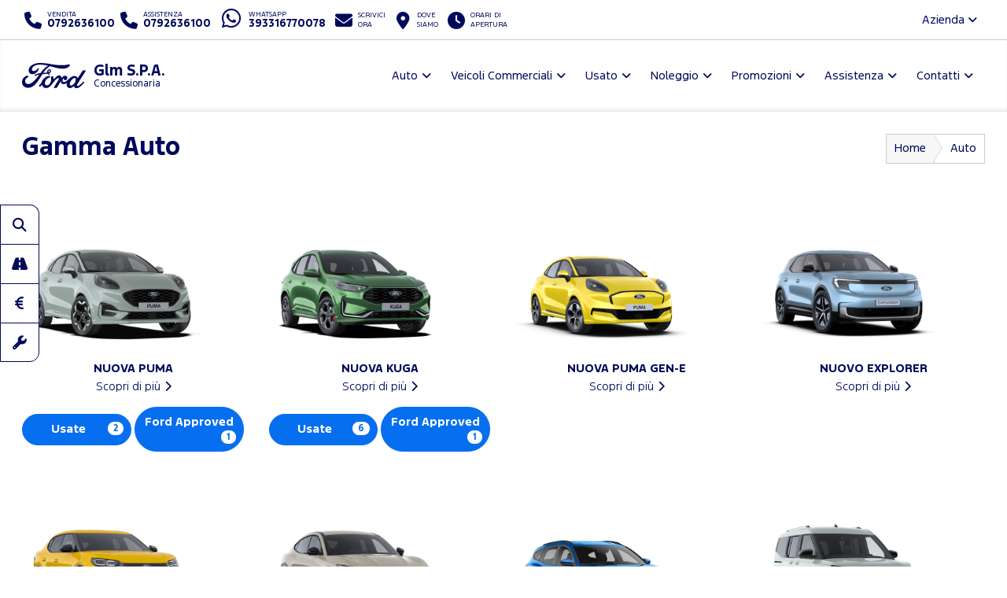

--- FILE ---
content_type: text/html; charset=utf-8
request_url: https://www.fordglm.it/ford-gamma-auto-sassari
body_size: 48029
content:



<!DOCTYPE html>
<html lang="it">
<head>

	<script>
		dataLayer = [];
		dataLayer.push({ "dealer": "GLM S.P.A." });
		var modalIds = [];

		//var _iub = _iub || [];
		// _iub.csConfiguration = {
		// 	"lang": "it"
		// };


		// _iub.csConfiguration = {
		// 	"floatingPreferencesButtonIcon": false,
		// 	"askConsentAtCookiePolicyUpdate": true,
		// 	"consentOnContinuedBrowsing": false,
		// 	"perPurposeConsent": true,
		// 	"whitelabel": true,
		// 	"lang": "it",
		// 	"siteId": 2107913,
		// 	"floatingPreferencesButtonDisplay": false, //"anchored-bottom-left",
		// 	"cookiePolicyId": 75134274,
		// 	"floatingPreferencesButtonCaption": ""
		// };
	</script>



	<meta charset="utf-8" />
	<meta http-equiv="X-UA-Compatible" content="IE=edge">
	<meta name="viewport" content="width=device-width, initial-scale=1.0" />
	
    <meta name="description" content="Scopri la gamma Ford presso Glm, Concessionario Ufficiale a Sassari Olbia. Trova l&#x27;allestimento piu&#x27; adatto al tuo stile.">

	<title>Gamma Ford Sassari Olbia Glm Concessionario Ufficiale</title>
	<link rel="shortcut icon" type="image/x-icon" href="/favicon.ico?v=tHF79FHn2GdiSUXzr6WbmtBwlxRG7EK3kmKXf27s2Co">



	<link rel="stylesheet" href="/lib/bootstrap/dist/css/bootstrap.min.css?v=Qry4suqm7ip9yo-GDpIk-955Tlh1HW9UhqHZJN9odD4" />
	<link rel="stylesheet" href="/css/site.min.css?v=61kq2E8huAExK4Yb5QVVDU3NHsxCRPCehWePQoJ3bDI" />
	<link rel="stylesheet" href="https://cdnjs.cloudflare.com/ajax/libs/font-awesome/6.5.2/css/all.min.css" integrity="sha512-SnH5WK+bZxgPHs44uWIX+LLJAJ9/2PkPKZ5QiAj6Ta86w+fsb2TkcmfRyVX3pBnMFcV7oQPJkl9QevSCWr3W6A==" crossorigin="anonymous" referrerpolicy="no-referrer" />

	<script src="https://cdnjs.cloudflare.com/ajax/libs/modernizr/2.8.3/modernizr.min.js"></script>
	
    <link href="/css/model-list.min.css?v=cSSBqLJPsPakjxKoDkPJUB1l8QTkUSNuW7TDi3St6EU" rel="stylesheet" />






	<!-- Google Tag Manager -->
	<!-- End Google Tag Manager -->
	<!-- Google Tag Manager / Container for Adobe DTM -->
	<script>
		(function (w, d, s, l, i) {
			w[l] = w[l] || []; w[l].push({
				'gtm.start':
					new Date().getTime(), event: 'gtm.js'
			}); var f = d.getElementsByTagName(s)[0],
				j = d.createElement(s), dl = l != 'dataLayer' ? '&l=' + l : ''; j.async = true; j.src =
					'https://www.googletagmanager.com/gtm.js?id=' + i + dl; f.parentNode.insertBefore(j, f);
		})(window, document, 'script', 'dataLayer', 'GTM-5KD5PZV');</script>
	<!-- End Google Tag Manager -->


		<!-- Google Tag Manager for GA4 -->
		<script>
		(function (w, d, s, l, i) {
			w[l] = w[l] || []; w[l].push({
				'gtm.start':
				new Date().getTime(), event: 'gtm.js'
			}); var f = d.getElementsByTagName(s)[0],
				j = d.createElement(s), dl = l != 'dataLayer' ? '&l=' + l : ''; j.async = true; j.src =
					'https://www.googletagmanager.com/gtm.js?id=' + i + dl; f.parentNode.insertBefore(j, f);
			})(window, document, 'script', 'dataLayer', 'GTM-M3KNFQL');
		</script>
		<!-- End Google Tag Manager for GA4 -->



	<script type="application/ld+json">
		{
		"@context" : "http://schema.org",
		"@type" : "Organization",
		"url" : "https://www.fordglm.it",
		"logo": "https://www.fordglm.it/img/brand/ford-go-further.png",
		"legalName": "GLM",
		"email": "servizioclienti@gruppoglm.it",
		"vatID": "01097790909",
		"contactPoint" : [
		{
		"@type" : "ContactPoint",
		"telephone" : "&#x2B;390792636100",
		"contactType" : "sales",
		"areaServed" : "IT"
		},
		{
		"@type" : "ContactPoint",
		"telephone" : "&#x2B;390792636100",
		"contactType" : "customer service",
		"areaServed" : "IT"
		}
		],
		"brand":
		{
		"@type" : "Organization",
		"legalName": "Ford Italia S.p.A.",
		"url": "https://www.ford.it",
		"address": {
		"@type": "PostalAddress",
		"addressLocality": "Roma, Italia",
		"postalCode": "00143",
		"streetAddress": "Via A. Argoli, 54"
		}
		},
		"memberOf":
		{
		"@type" : "Organization",
		"legalName": "Ford Italia S.p.A.",
		"url": "https://www.ford.it",
		"address": {
		"@type": "PostalAddress",
		"addressLocality": "Roma, Italia",
		"postalCode": "00143",
		"streetAddress": "Via A. Argoli, 54"
		}
		}
		}
	</script>
	<script type="application/ld+json">
		{
		"@context" : "http://schema.org",
		"@type" : "WebSite",
		"name" : "GLM S.P.A.",
		"url" : "https://www.fordglm.it"
		}
	</script>


	<!--Adobe-Ford data layer-->
	<script type="text/javascript">
		var digitaldata = digitaldata || {};
		digitaldata = {
			page: {
				variantName: '',
				dealerID: '28000'
			},
			vehicle: {
				nameplate: ''
			}
		};
	</script>
	
	
	

		<script src="//assets.adobedtm.com/1db89c73e928/f628046f98fe/launch-aacf9f154207.min.js" async></script>
	



</head>

<body>
	<!-- Google Tag Manager (noscript) -->
	<noscript>
		<iframe src="https://www.googletagmanager.com/ns.html?id=GTM-TVRGBZJ"
				height="0" width="0" style="display:none;visibility:hidden"></iframe>
	</noscript>
	<noscript>
		<iframe src="https://www.googletagmanager.com/ns.html?id=GTM-5KD5PZV"
				height="0" width="0" style="display:none;visibility:hidden"></iframe>
	</noscript>
	<noscript>
		<iframe src="https://www.googletagmanager.com/ns.html?id=GTM-M3KNFQL"
				height="0" width="0" style="display:none;visibility:hidden"></iframe>
	</noscript>
	<!-- End Google Tag Manager (noscript) -->

	<div id="main-container">

		<header id="header" class="hidden-print">
			<div class="container-fluid">

				<div id="top-bar">
					<ul class="contact-items list-inline">
						<li id="phone-toggle" class="dropdown visible-xs-inline-block visible-sm-inline-block">
							<a data-toggle="dropdown" href="#" class="dropdown-toggle">
								<i class="fa fa-fw fa-phone"></i>
							</a>
						</li>
						<li id="phone-main" class="dropdown-item">
							<a href="tel:0792636100">
								<i class="fa fa-fw fa-phone hidden-xs hidden-sm"></i>
								<span>
									<small>Vendita</small>
									<strong class="ctc ctc-vendita">
										0792636100
									</strong>
								</span>
							</a>
						</li>
						<li id="phone-service" class="dropdown-item">
							<a href="tel:0792636100">
								<i class="fa fa-fw fa-phone hidden-xs hidden-sm"></i>
								<span>
									<small>Assistenza</small>
									<strong class="ctc ctc-service">
										0792636100
									</strong>
								</span>
							</a>
						</li>

							<li id="phone-whatsapp">
								<a href="https://wa.me/393316770078" target="_blank">
									<i class="fab fa-fw fa-whatsapp fa-2x"></i>
									<span class="hidden-xs hidden-sm">
										<small>Whatsapp</small>
										<strong class="ctc ctc-service">393316770078</strong>
									</span>
								</a>
							</li>

							<li id="main-email">
								<a href="/contattaci-ora">
									<i class="fa fa-fw fa-envelope"></i>
									<span class="hidden-xs hidden-sm">
										<small>Scrivici <br />ora</small>
									</span>
								</a>
							</li>
						<li id="main-office">
							<a href="/dove-siamo">
								<i class="fa fa-fw fa-map-marker-alt"></i>
								<span class="hidden-xs hidden-sm">
									<small>Dove <br />siamo</small>
								</span>
							</a>
						</li>
						<li id="main-timetables" class="hidden-xs hidden-sm">
							<a href="/dove-siamo" class="scroll-to">
								<i class="fa fa-fw fa-clock"></i>
								<span class="hidden-xs">
										<small>Orari di <br />apertura</small>
								</span>
							</a>
						</li>
					</ul>
					<ul class="company-items list-inline pull-right hidden-xs hidden-sm ">
						<li id="company-nav" class="dropdown">
							<a data-toggle="dropdown">Azienda <i class="fa fa-angle-down"></i></a>
							<ul class="dropdown-menu">
									<li><a href="/azienda/chi-siamo">Chi siamo</a></li>
								
									<li><a href="/azienda/eventi-news-sassari">Eventi &amp; News</a></li>

										<li><a href="/guida-allacquisto/esplorazione-continua-sassari">Esplorazione Continua</a></li>
										<li><a href="/guida-allacquisto/vendita-online-sassari">Scopri come</a></li>
										<li><a href="/guida-allacquisto/Road-Show-Mustang-Mach-E-sassari">Road Show Mustang Mach-E</a></li>
								<li><a href="/guida-allacquisto/lavora-con-noi-sassari">Lavora con noi</a></li>
							</ul>
						</li>
					</ul>
				</div>

				<nav id="header-nav" class="navbar navbar-default mega">

					

						<div class="navbar-header">
							<a class="navbar-brand d-flex align-items-center" href="/">
								<span class="brand-img">
									<img src="/img/brand/ford_oval_blue_logo.svg?v=R4QSQbKFaJMptfThcfQw2GnDRPsZ3T4iwDX-XJKn7XY" alt="GLM" />
								</span>
								<h1 class="dealer-name">
									Glm S.P.A.
										<span class="small d-block">Concessionaria</span>
								</h1>
							</a>
							<button type="button" class="navbar-toggle collapsed" data-toggle="collapse" data-target="#main-nav" aria-expanded="false">
								<span class="label-menu">Menu</span>
								<i class="fa fa-bars"></i>
								<i class="fa fa-times"></i>
							</button>
						</div>

						<div class="collapse navbar-collapse navbar-right" id="main-nav">
							<ul class="nav navbar-nav">

								<li class="dropdown">
									<a href="#" class="dropdown-toggle" data-toggle="dropdown" role="button" aria-haspopup="true" aria-expanded="false">Auto</a>
									<ul class="dropdown-menu">
											<li><a href="/ford-gamma-auto-sassari">Gamma</a></li>

												<li><a href="/guida-allacquisto/video-consegna">Scopri la tua Ford</a></li>
												<li><a href="/assistenza/ford-pass-sassari">Ford app</a></li>

														<li><a href="/guida-allacquisto/ricarica-domestica-sassari">Ricarica Domestica</a></li>
														<li><a href="/guida-allacquisto/gamma-elettrica-ford-sassari">Gamma elettrica Ford</a></li>
														<li><a href="/guida-allacquisto/gamma-ford-sassari">Gamma Ford</a></li>
									</ul>
								</li>


								<li class="dropdown ">
									<a href="#" class="dropdown-toggle" data-toggle="dropdown" role="button" aria-haspopup="true" aria-expanded="false">Veicoli Commerciali</a>
									<ul class="dropdown-menu">
											<li><a href="/ford-veicoli-commerciali-gamma-sassari">Gamma</a></li>

												<li><a href="/assistenza/ford-pro-sassari">Ford Pro</a></li>
												<li><a href="/assistenza/ford-service-pro-sassari">Ford Pro Service</a></li>
												<li><a href="/assistenza/ford-liive-sassari">FordLiive</a></li>

														<li><a href="/guida-allacquisto/veicoli-commerciali-elettrici-sassari">Veicoli Commerciali 100% elettrici</a></li>
														<li><a href="/guida-allacquisto/intelligence-sassari">Ford Pro&#x2122; Software</a></li>
														<li><a href="/guida-allacquisto/ricarica-sassari">Ricarica Ford</a></li>
									</ul>
								</li>

									<li class="dropdown">
										<a href="#" class="dropdown-toggle" data-toggle="dropdown" role="button" aria-haspopup="true" aria-expanded="false">Usato</a>
										<ul class="dropdown-menu">
											<li><a href="/auto-sassari/usate">Auto</a></li>
											<li><a href=" /veicoli-commerciali-sassari/usate" class="">Veicoli Commerciali</a></li>
											<li><a href="/ford-approved">Programma Usato Ford Approved</a></li>
											<li><a href="/auto-sassari?fordapproved=true" class="">Usato Ford Approved</a></li>
											<li><a href="/auto-sassari/km0" class="">Auto km 0</a></li>

										</ul>
									</li>



									<li class="dropdown">
										<a href="#" class="dropdown-toggle" data-toggle="dropdown" role="button" aria-haspopup="true" aria-expanded="false">Noleggio</a>
										<ul class="dropdown-menu">
													<li><a href="/noleggio-sassari/noleggio-ford">Noleggio Ford</a></li>
											<li><a href="/promozioni-noleggio-lungo-termine-e-leasing-ford-business-sassari">Promozioni Noleggio e Leasing</a></li>
										</ul>
									</li>
								<li class="dropdown">
									<a href="#" class="dropdown-toggle" data-toggle="dropdown" role="button" aria-haspopup="true" aria-expanded="false">Promozioni</a>
									<ul class="dropdown-menu">
												<li><a href="/promozioni-auto-sassari">Auto</a></li>
												<li><a href="/promozioni-veicoli-commerciali-sassari">Veicoli Commerciali</a></li>
													<li><a href="/promozioni-concessionario-ford-sassari">Promozioni GLM S.P.A.</a></li>
												<li><a href="/promozioni/Vetrina-Ecobonus-2025-sassari">Vetrina Ecobonus 2025</a></li>
									</ul>
								</li>



								<li class="dropdown">
									<a href="#" class="dropdown-toggle" data-toggle="dropdown" role="button" aria-haspopup="true" aria-expanded="false">Assistenza</a>
									<ul class="dropdown-menu">
											<li><a href="/assistenza/prenota-intervento-officina-ford-sassari">Prenota il tagliando</a></li>
										<li><a href="/assistenza/libera-il-tuo-tempo-sassari">Libera il tuo tempo</a></li>
											<li><a href="/promozioni-ford-value-service-5plus-sassari">Promozioni Ford Value Service 5+</a></li>											
											<li><a href="/promozioni-pneumatici-sassari">Promozioni Pneumatici</a></li>											
										<li><a href="/assistenza/pacchetti-manutenzione-ford-sassari">Pacchetti di manutenzione</a></li>
										<li><a href="/assistenza/ford-protect-sassari">Ford Protect</a></li>

													<li><a href="/assistenza/ford-liive-sassari">FordLiive</a></li>
													<li><a href="/assistenza/ford-service-pro-sassari">Ford Pro Service</a></li>
									</ul>
								</li>
								<li class="dropdown">
									<a href="#" class="dropdown-toggle" data-toggle="dropdown" role="button" aria-haspopup="true" aria-expanded="false">Contatti</a>
									<ul class="dropdown-menu">
										<li><a href="/dove-siamo">Concessionaria</a></li>
												<li><a href="/altre-sedi/officine">Officine</a></li>
											<li><a href="/contattaci-ora">Contattaci ora</a></li>
											<li><a href="/richiedi-preventivo-ford">Chiedi un preventivo</a></li>
											<li><a href="/test-drive-ford">Prenota un test drive</a></li>
										
										<li><a href="/guida-allacquisto/lavora-con-noi-sassari">Lavora con noi</a></li>

									</ul>
								</li>

								<li class="dropdown visible-xs visible-sm ">
									<a href="#" class="dropdown-toggle" data-toggle="dropdown" role="button" aria-haspopup="true" aria-expanded="false">L'azienda</a>
									<ul class="dropdown-menu">
											<li><a href="/azienda/chi-siamo">Chi siamo</a></li>
											<li><a href="/azienda/eventi-news-sassari">Eventi &amp; News</a></li>

												<li><a href="/guida-allacquisto/esplorazione-continua-sassari">Esplorazione Continua</a></li>
												<li><a href="/guida-allacquisto/vendita-online-sassari">Scopri come</a></li>
												<li><a href="/guida-allacquisto/Road-Show-Mustang-Mach-E-sassari">Road Show Mustang Mach-E</a></li>
										<li><a href="/guida-allacquisto/lavora-con-noi-sassari">Lavora con noi</a></li>

									</ul>
								</li>


							</ul>
						</div>
					
					


				</nav>

			</div>
		</header>

		<main id="main">
			



<div id="model-list">
    <div class="container-fluid">
        <div class="bg bg-default" style="padding-bottom:0;">

            <section id="page-top" class="page-headings">
                <div class="row">
                    <div class="col-md-6 col-sm-6 col-xs-12">
                        <h1>Gamma Auto</h1>
                        
                    </div>
                    <div class="col-md-6 col-sm-6 hidden-xs">
                        <ol class="breadcrumb breadcrumb-arrow">
                            <li><a href="/">Home</a></li>
                            <li class="active"><span>Auto</span></li>
                        </ol>
                    </div>
                </div>
            </section>
        </div>

            <section id="lineup">

                

                <div class="bg bg-default">

                <div class="models row">
                        <div class="_col-lg-15 col-lg-3 col-md-4 col-sm-6 col-xs-12 model-item Tutte" data-catorders="Tutte-0">
                            <a href="/ford-gamma-auto-sassari/nuova-puma-49203" title="Esplora il modello">
                                <img src="https://smilenet.euwest01.umbraco.io/media/15611/nuova-puma-modell.png" alt="Nuova Puma" />
                                <h3 class="text-center"><span class="model-name">Nuova Puma</span></h3>
                                <span class="model-link text-center">Scopri di più</span>
                            </a>
                                <div class="model-stock">
                                        <a class="btn btn-primary _btn-sm" href="/auto-sassari/usate/ford/puma">Usate <span class="badge">2</span></a>
                                        <a class="btn btn-primary _btn-sm" href="/auto-sassari?brand=ford&amp;model=puma&amp;fordapproved=true" rel="nofollow">Ford Approved <span class="badge">1</span></a>
                                </div>
                        </div>
                        <div class="_col-lg-15 col-lg-3 col-md-4 col-sm-6 col-xs-12 model-item Tutte" data-catorders="Tutte-8">
                            <a href="/ford-gamma-auto-sassari/nuova-kuga-48945" title="Esplora il modello">
                                <img src="https://smilenet.euwest01.umbraco.io/media/15584/nuova-kuga-modello.png" alt="Nuova Kuga" />
                                <h3 class="text-center"><span class="model-name">Nuova Kuga</span></h3>
                                <span class="model-link text-center">Scopri di più</span>
                            </a>
                                <div class="model-stock">
                                        <a class="btn btn-primary _btn-sm" href="/auto-sassari/usate/ford/kuga">Usate <span class="badge">6</span></a>
                                        <a class="btn btn-primary _btn-sm" href="/auto-sassari?brand=ford&amp;model=kuga&amp;fordapproved=true" rel="nofollow">Ford Approved <span class="badge">1</span></a>
                                </div>
                        </div>
                        <div class="_col-lg-15 col-lg-3 col-md-4 col-sm-6 col-xs-12 model-item Tutte" data-catorders="Tutte-0">
                            <a href="/ford-gamma-auto-sassari/nuova-puma-gen-e-50629" title="Esplora il modello">
                                <img src="https://smilenet.euwest01.umbraco.io/media/15760/puma-gen-e-gamma.png" alt="Nuova Puma Gen-E" />
                                <h3 class="text-center"><span class="model-name">Nuova Puma Gen-E</span></h3>
                                <span class="model-link text-center">Scopri di più</span>
                            </a>
                                <div class="model-stock">
                                </div>
                        </div>
                        <div class="_col-lg-15 col-lg-3 col-md-4 col-sm-6 col-xs-12 model-item Tutte Ibride_Elettriche" data-catorders="Tutte-7;Ibride_Elettriche-7">
                            <a href="/ford-gamma-auto-sassari/nuovo-explorer-elettrico-44836" title="Esplora il modello">
                                <img src="https://smilenet.euwest01.umbraco.io/media/15572/explorer-nuovo.png" alt="Nuovo Explorer Elettrico" />
                                <h3 class="text-center"><span class="model-name">NUOVO EXPLORER</span></h3>
                                <span class="model-link text-center">Scopri di più</span>
                            </a>
                                <div class="model-stock">
                                </div>
                        </div>
                        <div class="_col-lg-15 col-lg-3 col-md-4 col-sm-6 col-xs-12 model-item Tutte" data-catorders="Tutte-0">
                            <a href="/ford-gamma-auto-sassari/nuova-capri-50756" title="Esplora il modello">
                                <img src="https://smilenet.euwest01.umbraco.io/media/15815/gamma-veicoli.png" alt="Nuova Capri" />
                                <h3 class="text-center"><span class="model-name">Nuova Capri</span></h3>
                                <span class="model-link text-center">Scopri di più</span>
                            </a>
                                <div class="model-stock">
                                </div>
                        </div>
                        <div class="_col-lg-15 col-lg-3 col-md-4 col-sm-6 col-xs-12 model-item Tutte Ibride_Elettriche" data-catorders="Tutte-2;Ibride_Elettriche-6">
                            <a href="/ford-gamma-auto-sassari/mustang-mach-e-31921" title="Esplora il modello">
                                <img src="https://smilenet.euwest01.umbraco.io/media/16092/showroom.png" alt="Mustang Mach-E" />
                                <h3 class="text-center"><span class="model-name"> Mustang Mach-E</span></h3>
                                <span class="model-link text-center">Scopri di più</span>
                            </a>
                                <div class="model-stock">
                                </div>
                        </div>
                        <div class="_col-lg-15 col-lg-3 col-md-4 col-sm-6 col-xs-12 model-item Tutte Ibride_Elettriche" data-catorders="Tutte-1;Ibride_Elettriche-1">
                            <a href="/ford-gamma-auto-sassari/focus-38025" title="Esplora il modello">
                                <img src="https://smilenet.euwest01.umbraco.io/media/14582/nuova-focus.jpg" alt="Focus" />
                                <h3 class="text-center"><span class="model-name">Focus</span></h3>
                                <span class="model-link text-center">Scopri di più</span>
                            </a>
                                <div class="model-stock">
                                        <a class="btn btn-primary _btn-sm" href="/auto-sassari/usate/ford/focus">Usate <span class="badge">3</span></a>
                                </div>
                        </div>
                        <div class="_col-lg-15 col-lg-3 col-md-4 col-sm-6 col-xs-12 model-item Tutte Familiari" data-catorders="Tutte-3;Familiari-1">
                            <a href="/ford-gamma-auto-sassari/tourneo-courier-11908" title="Esplora il modello">
                                <img src="https://smilenet.euwest01.umbraco.io/media/15631/nuovo-tourneo-courier.png" alt="Tourneo Courier" />
                                <h3 class="text-center"><span class="model-name">Nuovo Tourneo Courier</span></h3>
                                <span class="model-link text-center">Scopri di più</span>
                            </a>
                                <div class="model-stock">
                                        <a class="btn btn-primary _btn-sm" href="/auto-sassari/usate/ford/tourneo-courier">Usate <span class="badge">1</span></a>
                                </div>
                        </div>
                        <div class="_col-lg-15 col-lg-3 col-md-4 col-sm-6 col-xs-12 model-item Tutte" data-catorders="Tutte-4">
                            <a href="/ford-gamma-auto-sassari/nuovo-tourneo-connect-11907" title="Esplora il modello">
                                <img src="https://smilenet.euwest01.umbraco.io/media/15143/tourneo-connect.png" alt="Nuovo Tourneo Connect" />
                                <h3 class="text-center"><span class="model-name">Nuovo Tourneo Connect</span></h3>
                                <span class="model-link text-center">Scopri di più</span>
                            </a>
                                <div class="model-stock">
                                </div>
                        </div>
                        <div class="_col-lg-15 col-lg-3 col-md-4 col-sm-6 col-xs-12 model-item Tutte Performance" data-catorders="Tutte-5;Performance-2">
                            <a href="/ford-gamma-auto-sassari/nuova-mustang-47538" title="Esplora il modello">
                                <img src="https://smilenet.euwest01.umbraco.io/media/15533/model-nuva-mustang.png" alt="Nuova Mustang" />
                                <h3 class="text-center"><span class="model-name">Nuova Mustang</span></h3>
                                <span class="model-link text-center">Scopri di più</span>
                            </a>
                                <div class="model-stock">
                                </div>
                        </div>
                        <div class="_col-lg-15 col-lg-3 col-md-4 col-sm-6 col-xs-12 model-item Tutte" data-catorders="Tutte-6">
                            <a href="/ford-gamma-auto-sassari/bronco-45230" title="Esplora il modello">
                                <img src="https://smilenet.euwest01.umbraco.io/media/15195/brono-modello-ok.jpg" alt="Bronco" />
                                <h3 class="text-center"><span class="model-name">Bronco</span></h3>
                                <span class="model-link text-center">Scopri di più</span>
                            </a>
                                <div class="model-stock">
                                </div>
                        </div>
                        <div class="_col-lg-15 col-lg-3 col-md-4 col-sm-6 col-xs-12 model-item Tutte" data-catorders="Tutte-0">
                            <a href="/ford-gamma-auto-sassari/e-tourneo-courier-51381" title="Esplora il modello">
                                <img src="https://smilenet.euwest01.umbraco.io/media/15906/e-tourneo.png" alt="E-Tourneo Courier" />
                                <h3 class="text-center"><span class="model-name">Nuovo E-Tourneo Courier</span></h3>
                                <span class="model-link text-center">Scopri di più</span>
                            </a>
                                <div class="model-stock">
                                        <a class="btn btn-primary _btn-sm" href="/auto-sassari/usate/ford/tourneo-courier">Usate <span class="badge">1</span></a>
                                </div>
                        </div>
                </div>

                <div class="model-cross-category">
                        <a class="btn btn-primary text-uppercase" href="/ford-veicoli-commerciali-gamma-sassari">Veicoli Commerciali <i class="fa fa-fw fa-chevron-right"></i></a>
                </div>

                    <div class="lineup-disclaimer text-muted small">
                        <hr />
                        <h5>Informativa</h5>
                        <p>Alcuni aspetti e dettagli dei prodotti descritti potrebbero aver subito modifiche dopo la redazione dei contenuti del presente sito anche per motivi legati alla produzione. Pertanto, alcuni dati relativi a dotazioni, esterni, prestazioni, dimensioni e pesi, consumo di carburante, costi di gestione etc. sono da considerarsi puramente indicativi. Inoltre, i prezzi di quanto riportato possono essere soggetti a modifiche o riportare eventuali errori. I prezzi inoltre si intendono raccomandati e non vincolanti per la rete dei Concessionari Autorizzati Ford. Le foto sono a scopo puramente illustrativo e alcune potrebbero mostrare accessori ed equipaggiamenti disponibili solo su richiesta. I colori disponibili potrebbero variare per motivi tecnici. Prezzi, equipaggiamenti di base, disposizioni e conseguenze legislative, giuridiche e fiscali valgono solo per l’Italia. Per ricevere informazioni più aggiornate si prega quindi di rivolgersi ad uno Showroom Ford.</p>
<p> </p>
                    </div>
                </div>
            </section>

        </div>
    
</div>


		</main>

		<div id="sticky-nav" class="hidden-print visible-md visible-lg">
			<a class="btn btn-default _btn-primary" href="/auto-sassari">
				<i class="fa fa-fw fa-search"></i>
				<span>Ricerca auto</span>
			</a>
				<a class="btn btn-default _btn-primary" href="/test-drive-ford">
					<i class="fa fa-fw fa-road"></i>
					<span>Prenota un Test drive</span>
				</a>
				<a class="btn btn-default _btn-primary" href="/richiedi-preventivo-ford">
					<i class="fa fa-fw fa-euro-sign"></i>
					<span>Chiedi un Preventivo</span>
				</a>
				<a class="btn btn-default _btn-primary" href="/assistenza/prenota-intervento-officina-ford-sassari">
					<i class="fa fa-fw fa-wrench"></i>
					<span>Prenota il Tagliando</span>
				</a>
		</div>


		<div id="container-tradein" class="hidden">
			<div id="panel-tradein">
				<div>
					<h4>Quanto vale il mio usato?</h4>
					<p>Inserisci targa, allestimento e chilometraggio. Conferma i dati e calcoleremo il valore del tuo usato!</p>
					<a href="/valutazione-usato" class="btn btn-primary">Valuta il tuo usato</a>
				</div>

				<div class="hidden">
					<h4>La tua valutazione usato</h4>
					<ul class="list-inline mb-2">
						<li class="list-inline-item"><strong>Targa:</strong> </li>
						<li class="list-inline-item"><strong>Modello:</strong> </li>
						<li class="list-inline-item"><strong>Km:</strong> </li>
						<li class="list-inline-item"><strong>Quotazione:</strong> &euro; n.d.</li>
					</ul>

					<div class="btn-group btn-group-sm" role="group">
						<a class="btn btn-default" href="/valutazione-usato"><i class="fas fa-plus"></i> Nuova valutazione</a>
					</div>
				</div>
			</div>
			<div id="container-btn-tradein">
				<button type="button" id="btn-panel-tradein"><img src="/img/trade-in/tradein-ico.svg" loading="lazy" /></button>
			</div>
		</div>




		<!-- sticky nav mobile -->
		<div id="sticky-nav" class="hidden-print hidden-md hidden-lg">
			<a role="button" data-trigger="focus" tabindex="0" class="btn btn-default _btn-primary popovers" data-toggle="popover" data-placement="top" title="" data-content="<a href='/auto-sassari' class='h3'>Ricerca auto <i class='fa fa-chevron-right fa-fw'></i></a>">
				<i class="fa fa-fw fa-search"></i>
				<span class="hidden"><strong>Ricerca auto</strong></span>
			</a>
				<a role="button" data-trigger="focus" tabindex="1" class="btn btn-default _btn-primary popovers" data-toggle="popover" data-placement="top" title="" data-content="<a href='/test-drive-ford' class='h3'>Prenota un Test drive <i class='fa fa-chevron-right fa-fw'></i></a>">
					<i class="fa fa-fw fa-road"></i>
					<span class="hidden">Prenota un <strong>Test drive</strong></span>
				</a>
				<a role="button" data-trigger="focus" tabindex="2" class="btn btn-default _btn-primary popovers" data-toggle="popover" data-placement="top" title="" data-content="<a href='/richiedi-preventivo-ford' class='h3'>Chiedi un Preventivo <i class='fa fa-chevron-right fa-fw'></i></a>">
					<i class="fa fa-fw fa-euro-sign"></i>
					<span class="hidden">Chiedi un <strong>Preventivo</strong></span>
				</a>
				<a role="button" data-trigger="focus" tabindex="3" class="btn btn-default _btn-primary popovers" data-toggle="popover" data-placement="top" title="" data-content="<a href='/assistenza/prenota-intervento-officina-ford-sassari' class='h3'>Prenota il Tagliando <i class='fa fa-chevron-right fa-fw'></i></a>">
					<i class="fa fa-fw fa-wrench"></i>
					<span class="hidden">Prenota il <strong>Tagliando</strong></span>
				</a>
		</div>

		<div id="scroll-top" class="hidden-xs hidden-print">
			<span class="icon scroll-to"><i class="fa fa-4x fa-angle-up"></i></span>
		</div>


		

			<footer id="footer" class="hidden-print">
				<div class="container-fluid">

					<nav id="footer-nav">
						<ul class="nav nav-pills">
							<li>
								<a href="/"><i class='fa fa-home'></i></a>
							</li>
								<li>
									<a href="/ford-gamma-auto-sassari">Auto</a>
								</li>
								<li>
									<a href="/ford-veicoli-commerciali-gamma-sassari">Veicoli Commerciali</a>
								</li>

								<li>
									<a href="/auto-sassari/usate">Usato</a>
								</li>
							<li>
								<a href="/promozioni">Promozioni</a>
							</li>
								<li>
									<a href="/assistenza/prenota-intervento-officina-ford-sassari">Assistenza</a>
								</li>
							<li>
								<a href="/dove-siamo">Contatti</a>
							</li>
						</ul>
					</nav>

					<div id="footer-main">

						<a role="button" data-toggle="collapse" href="#collapseContainerOfficeFooter" aria-expanded="false" aria-controls="collapseContainerOfficeFooter" class="mostraSediFooter btn btn-default"><span>Mostra</span> <span>Nascondi</span> le sedi (2)</a>

						<div class="row office-items collapse" id="collapseContainerOfficeFooter">
								<div class="col-xs-12 col-sm-6 col-md-4">
									<div class="office ford-store">
										<h5 class="office-name"><a href="/dove-siamo/glm-sassari-7165"><span>Ford Glm Sassari</span></a></h5>
										<a role="button" data-toggle="collapse" href="#collapseFooterOffice-7165" aria-expanded="true" aria-controls="collapseFooterOffice-7165">
											Servizi offerti [<i class="fa-solid fa-plus"></i><i class="fa-solid fa-minus"></i>]
										</a>
										<div class="office-services collapse in" id="collapseFooterOffice-7165">
												<span class="label label-ford-store">Ford Store</span>
												<span class="label label-default">Transit Centre</span>
												<span class="label label-default">Veicoli commerciali</span>
												<span class="label label-default">Veicoli elettrici</span>
												<span class="label label-default">Centro usato</span>
												<span class="label label-default">Transit Centre Service</span>
												<span class="label label-default">Assistenza veicoli elettrici</span>
												<span class="label label-default">Vendita ricambi e accessori</span>
										</div>
										<div>
											<div class="office-address">
 Viale Porto Torres, 125 - 07100  Sassari (SS)
											</div>
												<div class="office-phone">
													<a href="tel:0792636160"><strong>Tel.</strong> 0792636160</a>
												</div>
										</div>
										
									</div>
								</div>
								<div class="col-xs-12 col-sm-6 col-md-4">
									<div class="office ">
										<h5 class="office-name"><a href="/dove-siamo/glm-olbia-7122"><span>Ford Glm  Olbia</span></a></h5>
										<a role="button" data-toggle="collapse" href="#collapseFooterOffice-7122" aria-expanded="true" aria-controls="collapseFooterOffice-7122">
											Servizi offerti [<i class="fa-solid fa-plus"></i><i class="fa-solid fa-minus"></i>]
										</a>
										<div class="office-services collapse in" id="collapseFooterOffice-7122">
												<span class="label label-default">Vendita autoveicoli</span>
												<span class="label label-default">Centro usato</span>
												<span class="label label-default">Assistenza autoveicoli</span>
												<span class="label label-default">Assistenza veicoli commerciali</span>
												<span class="label label-default">Vendita ricambi e accessori</span>
										</div>
										<div>
											<div class="office-address">
 Via Degli Arrotini - 07026  Olbia (OT)
											</div>
												<div class="office-phone">
													<a href="tel:0789646099"><strong>Tel.</strong> 0789646099</a>
												</div>
										</div>
										
									</div>
								</div>

								<div id="footer-social" class="col-md-4 col-sm-6">
									<p class="small">Seguici anche su</p>
									<ul class="list-inline social-links">
											<li class="facebook"><a href="https://www.facebook.com/gruppoglm/" rel="nofollow" target="_blank" title="Seguici su Facebook"><i class="fab fa-fw fa-facebook-f"></i></a></li>
											<li class="youtube"><a href="https://www.youtube.com/channel/UCLIBDs623gozLLnqDWO7ENQ/featured" rel="nofollow" target="_blank" title="Seguici su Youtube"><i class="fab fa-fw fa-youtube"></i></a></li>
											<li class="linkedin"><a href="https://www.linkedin.com/company/glm-s.p.a." rel="nofollow" target="_blank" title="Seguici su LinkedIn"><i class="fab fa-fw fa-linkedin-in"></i></a></li>
											<li class="instagram"><a href="https://www.instagram.com/gruppoglm.it/" rel="nofollow" target="_blank" title="Seguici su Instagram"><i class="fab fa-fw fa-instagram"></i></a></li>
											<li class="whatsapp"><a href="https://wa.me/393316770078" rel="nofollow" target="_blank" title="Contattaci su WhatsApp"><i class="fab fa-fw fa-whatsapp"></i></a></li>
									</ul>
								</div>
						</div>
					</div>

					<div id="footer-utils">
						<div class="row">
							<div class="col-sm-4 legal-info">
								<p>
									<strong>Glm S.P.A.</strong><br />
									REA: ss-77359 - P.IVA: 01097790909<br />
									Capitale Sociale: Euro 2.600.000 i.v.
								</p>
							</div>
							<div class="col-sm-8 footer-links">
								<ul class="list-inline">
									<li><a href="/privacy">Privacy Policy Ford Italia</a></li>

										<li><a href="https://www.iubenda.com/privacy-policy/75134274/full-legal" class="iubenda-nostyle no-brand iubenda-embed" title="Privacy Policy ">Privacy Policy Glm S.P.A.</a></li>
										<li><a href="https://www.iubenda.com/privacy-policy/75134274/cookie-policy" class="iubenda-nostyle no-brand iubenda-embed" title="Cookie Policy ">Cookie Policy</a></li>
										<li><a href="#" class="iubenda-cs-preferences-link">Impostazioni cookie</a></li>

									<li><a href="/termini-e-condizioni">Termini e condizioni</a></li>
									<li><a href="https://www.smilenet.it/?utm_source=dwsford&utm_medium=credits&utm_campaign=dwsford_referrals" target="_blank" title="Smilenet - Automotive Digital Marketing">Credits</a></li>
								</ul>
							</div>
						</div>

					</div>

				</div>
			</footer>

		


	</div>



	<script src="https://cdnjs.cloudflare.com/ajax/libs/modernizr/2.8.3/modernizr.min.js" defer></script>
	<script src="https://cdnjs.cloudflare.com/ajax/libs/picturefill/3.0.3/picturefill.min.js" defer></script>



			<script type="text/javascript">(function (w, d) { var loader = function () { var s = d.createElement("script"), tag = d.getElementsByTagName("script")[0]; s.src = "https://cdn.iubenda.com/iubenda.js"; tag.parentNode.insertBefore(s, tag); }; if (w.addEventListener) { w.addEventListener("load", loader, false); } else if (w.attachEvent) { w.attachEvent("onload", loader); } else { w.onload = loader; } })(window, document);</script>
		


	
	
		<script src="https://ajax.aspnetcdn.com/ajax/jquery/jquery-2.2.0.min.js" crossorigin="anonymous" integrity="sha384-K+ctZQ+LL8q6tP7I94W+qzQsfRV2a+AfHIi9k8z8l9ggpc8X+Ytst4yBo/hH+8Fk">
		</script>
<script>(window.jQuery||document.write("\u003Cscript src=\u0022/lib/jquery/dist/jquery.min.js\u0022 crossorigin=\u0022anonymous\u0022 integrity=\u0022sha384-K\u002BctZQ\u002BLL8q6tP7I94W\u002BqzQsfRV2a\u002BAfHIi9k8z8l9ggpc8X\u002BYtst4yBo/hH\u002B8Fk\u0022\u003E\u003C/script\u003E"));</script>
		<script src="https://ajax.aspnetcdn.com/ajax/bootstrap/3.3.7/bootstrap.min.js" crossorigin="anonymous" integrity="sha384-Tc5IQib027qvyjSMfHjOMaLkfuWVxZxUPnCJA7l2mCWNIpG9mGCD8wGNIcPD7Txa">
		</script>
<script>(window.jQuery && window.jQuery.fn && window.jQuery.fn.modal||document.write("\u003Cscript src=\u0022/lib/bootstrap/dist/js/bootstrap.min.js\u0022 crossorigin=\u0022anonymous\u0022 integrity=\u0022sha384-Tc5IQib027qvyjSMfHjOMaLkfuWVxZxUPnCJA7l2mCWNIpG9mGCD8wGNIcPD7Txa\u0022\u003E\u003C/script\u003E"));</script>
		<script src="/js/site.min.js?v=X8IEYrQQwx2DspsdDQce-rN_hkERdt1vBsvtmZtuwMw" defer></script>
		<script src="/js/reviewsInfiniteScrollHandler.min.js?v=vWx94zOneejek6eIkJYsMliN9ZvFqZOznCsfvKn6yok" defer></script>
	


	<script>
		var srp_vdp_rendered = false;

		// Mega menu images lazy loading
		window.addEventListener("DOMContentLoaded", function () {
			var lazyImages = [].slice.call(document.querySelectorAll("img.lazy"));
			if ("IntersectionObserver" in window &&
				"IntersectionObserverEntry" in window &&
				"intersectionRatio" in window.IntersectionObserverEntry.prototype) {
				let lazyImageObserver = new IntersectionObserver(function (entries, observer) {
					entries.forEach(function (entry) {
						if (entry.isIntersecting) {
							let lazyImage = entry.target;
							lazyImage.src = lazyImage.dataset.src;
							lazyImage.classList.remove("lazy");
							lazyImageObserver.unobserve(lazyImage);
						}
					});
				});
				lazyImages.forEach(function (lazyImage) {
					lazyImageObserver.observe(lazyImage);
				});
			} else {
				//Fallback (IE, Safari?)
				lazyImages.forEach(function (lazyImage) {
					lazyImage.src = lazyImage.dataset.src;
				});
			}

			GoogleTMTrack({ pageTitle: "Gamma Ford Sassari Olbia Glm Concessionario Ufficiale" });

		});



	</script>

	<script type="text/javascript">
		WebFontConfig = {
			//google: { families: ['Roboto:400,700'] },
			custom: {
				//families: ['FontAwesome', 'Antenna:n4,n7,n3,n2', 'FordAntennaRE:n4,n7', 'FordAntennaRegular', 'FordAntennaLight', 'FordAntennaExtraLight'],
				families: ['Antenna:n4,n7,n3,n2', 'FordAntennaRE:n4,n7', 'FordAntennaRegular', 'FordAntennaLight'],
				urls: ['/css/fonts.min.css?v=1.0']
			}
		};
		(function () {
			var wf = document.createElement('script');
			wf.src = 'https://ajax.googleapis.com/ajax/libs/webfont/1.6.26/webfont.js';
			wf.type = 'text/javascript';
			wf.async = 'true';
			//wf.defer = 'true';
			var s = document.getElementsByTagName('script')[0];
			s.parentNode.insertBefore(wf, s);
		})();
	</script>

	<script type="text/javascript">
		function AdobeDTMSave(variantName, dealerID, vehicleNameplate) {
			digitaldata.page.variantName = variantName;
			digitaldata.page.dealerID = dealerID;
			digitaldata.vehicle.nameplate = vehicleNameplate;
			sessionStorage.setItem('adobedtm', JSON.stringify(digitaldata));
		};
		function AdobeDTMDirectTrack(variantName, dealerID, vehicleNameplate, eventName) {
			digitaldata.page.variantName = variantName;
			digitaldata.page.dealerID = dealerID;
			digitaldata.vehicle.nameplate = vehicleNameplate;
			_satellite.track(eventName);
		};
		function AdobeDTMTrack() {
			var item = sessionStorage.getItem('adobedtm');
			if (item) {
				digitaldata = JSON.parse(item);
			}
		};
		function GoogleTMTrack(data) {
			dataLayer.push(data);
		};


	</script>








	

    <script src="https://cdnjs.cloudflare.com/ajax/libs/jquery.isotope/3.0.6/isotope.pkgd.min.js"></script>
    <script src="https://cdnjs.cloudflare.com/ajax/libs/jquery.imagesloaded/4.1.3/imagesloaded.pkgd.min.js"></script>


    <script>
        /*
        $(function () {

            var $container = $('.models');


            $container.imagesLoaded(function () {
                $container.isotope({
                    layoutMode: 'fitRows',
                    getSortData: {
                        weight: function (itemElem) { // function
                            var weightValue = 0;
                            var currentFilter = 'Tutte';
                            //console.log('Current filter is: ', currentFilter);
                            var catOrders = $(itemElem).data('catorders').split(';');
                            //console.log('CatOrders are: ', catOrders);
                            var orders;
                            for (var i = 0; i < catOrders.length; i++) {
                                orders = catOrders[i].split('-');
                                if (orders[0] === currentFilter) {
                                    weightValue = parseInt (orders[1]);
                                    //console.log('Orders[0] same as currentFilter: ', orders[0]);
                                    //console.log('Weight value is: ', weightValue);
                                    break;
                                }
                            }
                            return weightValue;
                        }
                    },
                    sortBy: 'weight'
                });
            });

            $('#body-filters a').each(function (e) {
                var $this = $(this);
                var filterClass = $this.attr('data-filter');
                if ($container.find(filterClass).length) {
                    $this.fadeTo('slow', 1);
                } else {
                    $this.hide();
                }
            });

            $('#body-filters').on('click', 'a', function () {
                // Verifica se Isotope è stato inizializzato su $container
                if ($container.data('isotope')) {
                    // Chiamata a Isotope per filtrare gli elementi
                    $('#body-filters a').removeClass('active');
                    $(this).addClass('active');
                    var filterValue = $(this).attr('data-filter');
                    
                    $container.isotope({
                        filter: filterValue,
                        layoutMode: 'fitRows',
                        getSortData: {
                            weight: function (itemElem) { // function
                                var weightValue = 0;
                                var currentFilter = filterValue.replace('.', '');
                                //console.log('Item elem is: ', itemElem.firstElementChild.attributes['href'].nodeValue);
                                var catOrders = $(itemElem).data('catorders').split(';');
                                //console.log('CatOrders are: ', catOrders);
                                var orders;
                                for (var i = 0; i < catOrders.length; i++) {
                                    orders = catOrders[i].split('-');
                                    if (orders[0] === currentFilter) {
                                        weightValue = parseInt(orders[1]);
                                        //console.log('Orders[0] same as currentFilter: ', orders[0]);
                                        //console.log('Weight value is: ', weightValue);
                                        break;
                                    }
                                    else
                                        weightValue = -1;
                                }
                                return weightValue;
                            }
                        },
                        sortBy: 'weight'
                    });
                }
            });

            try {
                $('a.btn-link[data-filter=".Tutte"]').click();
            } catch (e) { }
            try {
                $('a.btn-link[data-filter=".VeicoliCommerciali"]').click();
            } catch (e) { }
            
        });*/

    </script>


	




	<script type="text/javascript">
		document.addEventListener('DOMContentLoaded', (event) => {


						if (dataLayer) {
							dataLayer.push({
								'event': 'Google_Ads_Remarketing',
							});
						}
				
			//CustomerViewPoint review
            for (let idObject of modalIds) {
                $(idObject.id).on('show.bs.modal', () => {
                    InitReviewList(idObject.branchCode, idObject.companyName);
                });
            }

		});
	</script>

	<!-- Popover html per sticky nav -->
	<script>
		$("[data-toggle=popover]").popover({html:true});
	</script>





</body>
</html>


--- FILE ---
content_type: text/css
request_url: https://www.fordglm.it/css/model-list.min.css?v=cSSBqLJPsPakjxKoDkPJUB1l8QTkUSNuW7TDi3St6EU
body_size: 967
content:
#form-disclaimer-mrk h5,#form-disclaimer-partnermrk h5{display:block}#form-disclaimer-mrk h5 a:after,#form-disclaimer-partnermrk h5 a:after{display:block;font-style:normal;font-variant:normal;text-rendering:auto;-webkit-font-smoothing:antialiased;font-family:"Font Awesome 6 Free";font-weight:900;font-size:x-large;line-height:.5rem;padding-top:5px;float:right;content:"\f106";-webkit-transition:all .5s ease;-moz-transition:all .5s ease;-ms-transition:all .5s ease;-o-transition:all .5s ease;transition:all .5s ease}@media (max-width:768px){#form-disclaimer-mrk h5 a:after,#form-disclaimer-partnermrk h5 a:after{margin-top:5px}}#form-disclaimer-mrk h5 a.collapsed:after,#form-disclaimer-partnermrk h5 a.collapsed:after{padding-bottom:7px;transform:rotate(180deg)}@media (max-width:768px){#form-disclaimer-mrk h5 a.collapsed:after,#form-disclaimer-partnermrk h5 a.collapsed:after{padding-bottom:0}}#form-disclaimer-mrk h5 a:active,#form-disclaimer-mrk h5 a:focus,#form-disclaimer-mrk h5 a:hover,#form-disclaimer-partnermrk h5 a:active,#form-disclaimer-partnermrk h5 a:focus,#form-disclaimer-partnermrk h5 a:hover{text-decoration:none}@media (min-width:768px) and (max-width:1023px){#form-disclaimer-mrk h5,#form-disclaimer-partnermrk h5{width:98%}}#form-disclaimer-mrk p,#form-disclaimer-partnermrk p{margin-top:1rem;margin-bottom:0;display:block!important;font-size:12px;line-height:16px}#form-disclaimer-partnermrk{margin-top:4rem}#body-filters{background:#102b4e;background:-moz-linear-gradient(0deg,#102b4e 82%,#9499a0 100%);background:-webkit-linear-gradient(0deg,#102b4e 82%,#9499a0 100%);background:linear-gradient(0deg,#102b4e 82%,#9499a0 100%);text-align:center;padding:.5rem 0}#body-filters .btn{outline:0;padding-top:1rem;padding-bottom:1rem;color:#fff;font-family:FordF1,Arial,Helvetica,sans-serif;letter-spacing:1px;border-bottom:2px solid transparent}#body-filters .btn.active,#body-filters .btn:focus,#body-filters .btn:hover{color:#fff;border-bottom:2px solid #fff;text-decoration:none}.models{margin-bottom:30px;display:flex;flex-wrap:wrap}.models .model-item{margin-bottom:4em}.models .model-item>a{display:block;position:relative;padding-bottom:10px;color:#00095b}.models .model-item>a img{display:block;margin-bottom:2em;border-radius:1em}.models .model-item>a h3{color:inherit;padding:0;margin:0;font-weight:700;font-size:1em;text-transform:uppercase;font-size:14px}.models .model-item>a h3 .model-name{display:inline-block;max-width:90%;overflow:hidden;text-overflow:ellipsis;white-space:nowrap}.models .model-item>a .model-link{display:block;font-weight:300}.models .model-item>a .model-link:after{display:inline-block;font-style:normal;font-variant:normal;text-rendering:auto;-webkit-font-smoothing:antialiased;font-family:"Font Awesome 6 Free";font-weight:900;margin-left:5px;content:"\f054"}.models .model-item .model-info .model-price{font-size:1em;font-weight:300;color:#000e8e;display:inline-block;max-width:100%;overflow:hidden;text-overflow:ellipsis;white-space:nowrap;display:block;line-height:1.5}.models .model-item .model-info sup{color:#00095b}.models .model-item .model-stock{position:relative;z-index:1}.models .model-item .model-stock .btn{width:49%;margin-top:.5rem;padding:9px}.models .model-item .model-stock .btn:active,.models .model-item .model-stock .btn:focus{background-color:#fff}.models .model-item .model-stock .btn .badge{float:right;font-size:11px;top:0}.lineup-disclaimer{margin-top:60px}

--- FILE ---
content_type: application/javascript; charset=utf-8
request_url: https://cs.iubenda.com/cookie-solution/confs/js/75134274.js
body_size: -244
content:
_iub.csRC = { consApiKey: 'jToRogU9UCOFZztJL8O0UCo95C3mkE4p', showBranding: false, publicId: '9c2daec0-6db6-11ee-8bfc-5ad8d8c564c0', floatingGroup: false };
_iub.csEnabled = true;
_iub.csPurposes = [5,4,3,1];
_iub.cpUpd = 1710411814;
_iub.csT = 2.0;
_iub.googleConsentModeV2 = true;
_iub.totalNumberOfProviders = 5;
